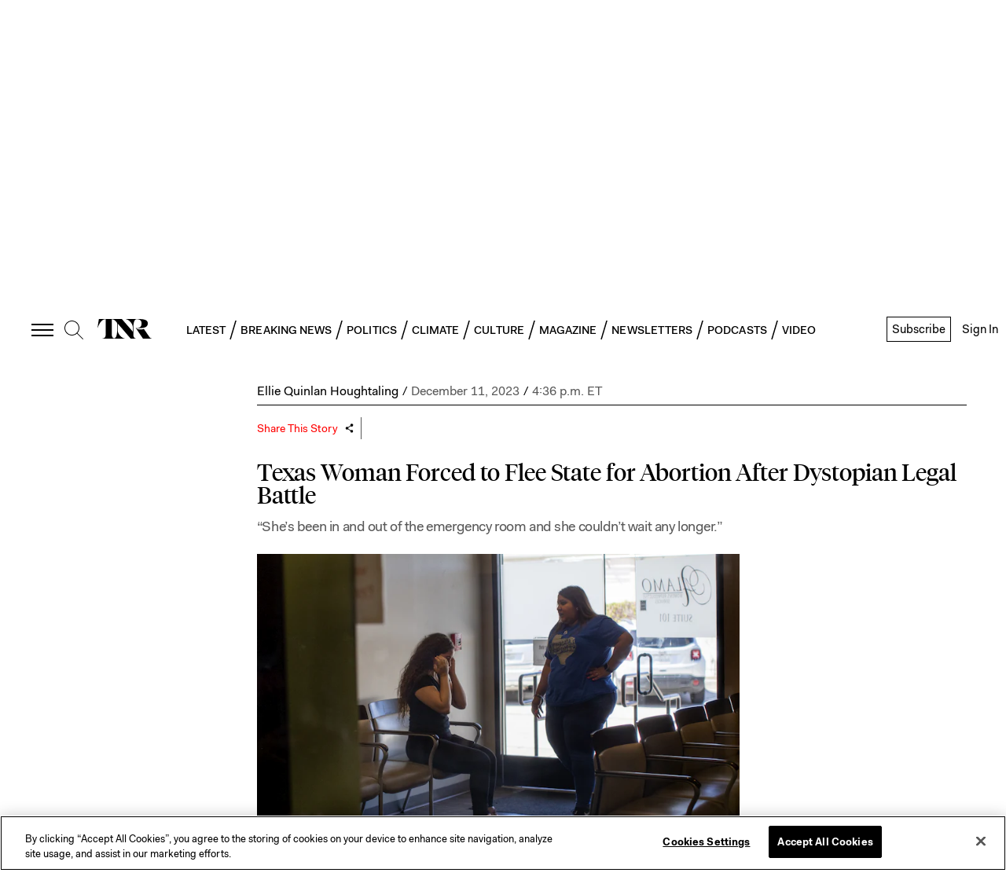

--- FILE ---
content_type: text/html;charset=UTF-8
request_url: https://instaread.co/player?article=texas-woman-forced-to-flee-state-for-abortion-after-dystopian-legal-battle&publication=newrepublic&pay_wall=false&article_url=https%3A%2F%2Fnewrepublic.com%2Fpost%2F177467%2Ftexas-woman-kate-cox-forced-flee-state-get-abortion&version=1768733400000
body_size: 12393
content:
<!DOCTYPE html>
            <html lang="en">
            <head>
                <link rel="icon" type="image/x-icon" href="/favicon.ico">
                <link rel="shortcut icon" type="image/x-icon" href="/favicon.ico">
                <title>In Article Audio Player</title>
                <meta name="viewport"
                    content="width=device-width, minimum-scale=1, initial-scale=1, shrink-to-fit=no user-scalable=no">
                <meta name="description" content="In Article Audio Player" />
                <meta name="apple-itunes-app" content="app-id=1046172976">  
                             
                <link rel=preconnect href="https://player-metrics.instaread.co" crossorigin>
                <link rel="stylesheet" type="text/css"
                    href="/css/instaread_widget_playlist.css">
                <!-- <link rel="stylesheet" type="text/css" href="/css/instaread_fonts.css"> -->
                <!-- <link rel="preload" as="font" href="https://assets.newrepublic.com/fonts/Fakt-Normal.woff2" type="woff2" crossorigin> -->
                <script type="text/javascript" src="js/player.1.0.0.js">
                </script>
                <style type="text/css">
                    :root {
                        --primary-color: #ff0000;
                        --background-gradient-start: #ff0000;
                        --background-gradient-stop: #ff0000;                    
                        --speed-time-color: #000;              
                        --speed-time-current-color: #000;                   
                        --widget-ad-gradient-start-color: #ff0000;
                        --widget-ad-gradient-end-color: #ff0000;
                        --sponsor-text-color: #081b33;
                        --sponsor-text-size: 14px;
                        --sponsor-text-logo: 0px;
                        --secondary-color: rgba(255, 255, 255,0.3);
                        --font-family: Fakt;                     
                   }
                    @font-face {
                        font-display: swap;
                        font-family: 'Fakt';
                        font-style: normal;
                        font-weight: 400;
                        src: url('https://assets.newrepublic.com/fonts/Fakt-Normal.woff2') format('woff2');
                    }

                    .pointer {
                        cursor: pointer;
                    }

                    .provider-primary {
                        color: var(--primary-color);
                    }

                    .provider-primary-background,
                    .provider-primary-background-spinner:after {
                        background-image: linear-gradient(141deg, var(--background-gradient-start) 12%, var(--background-gradient-stop) 87%);
                    }

                    .provider-primary-background {
                        background: var(--primary-color) !important;
                    }

                    .provider-primary-border,
                    .button-container:hover .spinner,
                    .button-container:hover .spinner:before,
                    .button-container-selected .provider-primary-selected,
                    .button-container-selected .provider-primary-border-small,
                    .provider-primary-seekbar::-webkit-slider-thumb,
                    .provider-primary-seekbar::-moz-range-thumb,
                    .provider-primary-seekbar::-moz-range-progress,
                    .button-container:hover .circular-button,
                    .button-container:hover .spinner:after,
                    .button-container:hover .speed-text-hover,
                    .widget-ad-container,
                    .provider-primary-seekbar::-moz-range-progress,
                    input[type="range"]::-webkit-slider-thumb,
                    input[type="range"]::-moz-range-thumb,
                    .provider-primary-seekbar::-webkit-slider-thumb:hover,
                    .provider-primary-seekbar::-moz-range-thumb:hover,
                    .provider-primary-seekbar::-moz-range-thumb,
                    .provider-secondary-background {
                        background-color: var(--primary-color);
                    }

                    .button-container:hover .circular-button {
                        background-color: var(--primary-color);
                        opacity: 0.8;
                    }

                    .provider-primary-border {
                        border: solid 4px var(--primary-color);
                    }

                    .sponsor-text {
                        color: var(--sponsor-text-color);
                        font-size: var(--sponsor-text-size) !important;
                    }

                    .sponsor-instaread-logo {
                        height: var(--sponsor-text-logo) !important;
                    }

                    .speed-text-hover {
                        color: var(--speed-time-color);
                    }

                    .speed-current-time,
                    .audio-primary-text,
                    .current {
                        color: var(--speed-time-current-color);
                    }

                    .widget-ad-container {
                        /* background-image: linear-gradient(to bottom, var(--widget-ad-gradient-start-color) 0%, var(--widget-ad-gradient-end-color) 100%) !important; */
                        cursor: pointer;
                        height:42px;
                        background-image: url('./images/default_ad.png'); /* Set the path to your image */
                        background-size: cover; /* Adjust the background size */
                        width: 265px;
                        background-repeat: no-repeat;
                        -webkit-background-repeat: no-repeat;
                        -moz-background-repeat: no-repeat;
                        -o-background-repeat: no-repeat;
                        background-position: contain;
                        box-shadow:none !important;
                        -webkit-background-size: contain;
                        -moz-background-size: contain;
                        -o-background-size: contain;
                    }
                    .widget-ad-inner-container_default{
                        background-image: url('./images/default_ad.png') !important;
                        background-size: cover !important;
                        background-position: center !important;
                    }

                    .underline {
                        -webkit-text-decoration-line: underline;
                        text-decoration-line: underline;
                    }

                    .text-black {
                        color: #000;
                    }

                    .font-bold {
                        font-weight: 700;
                    }

                    .toast {
                        position: fixed;
                        bottom: 10px;
                        left: 50%;
                        transform: translateX(-50%);
                        background-color: var(--primary-color);
                        color: #fff;
                        padding: 6px 20px;
                        border-radius: 5px;
                        opacity: 0;
                        transition: opacity 0.3s;
                        z-index: 9999;
                    }

                    .toast.show {
                        opacity: 1;
                    }

                    .toast-content {
                        font-size: 14px;
                    }

                    .pby-container {
                        z-index: 9999;
                        cursor: pointer;
                    }

                    /** Thumb Styles **/
                    /** Chrome, Safari, Opera, and Edge Chromium **/
                    input[type="range"]::-webkit-slider-thumb {
                        -webkit-appearance: none;
                        /* Override default look */
                        appearance: none;
                        background-color: var(--primary-color);
                        border: none;
                        border-radius: 100%;
                        height: 12px;
                        width: 12px;
                    }

                    /** Thumb Styles **/
                    /** Firefox **/
                    input[type="range"]::-moz-range-thumb {
                        border: none;
                        border-radius: 100%;
                        background-color: var(--primary-color);
                        height: 12px;
                        width: 12px;
                    }
                    .provider-primary-seekbar::-webkit-slider-thumb:hover {
                        -webkit-appearance: none;
                        /* Override default look */
                        background-color: var(--primary-color);
                        appearance: none;
                        border: none;
                        border-radius: 100%;
                        height: 12px;
                        width: 12px;
                    }

                    .provider-primary-seekbar::-moz-range-thumb:hover {
                        -webkit-appearance: none;
                        /* Override default look */
                        appearance: none;
                        border: none;
                        border-radius: 100%;
                        background-color: var(--primary-color);
                        height: 12px;
                        width: 12px;
                    }

                    .provider-primary-border {
                        border: solid 4px var(--primary-color);
                    }

                    .instaread-widget-mobile .provider-secondary-background {
                        background-color: #ffffff;
                    }

                    .widget-ads-container {
                        padding: 1px
                    }
                    .instaread-widget-mobile .widget-ads-container{
                        /* width: 320px; */
                        min-width: 320px;
                        height: 50px;
                        display: flex;
                        justify-content: center;
                        align-items: center;
                        position: relative;
                    }

                    .instaread-widget-mobile {
                        width: 99%;
                        min-width: 322.4px;
                        height: 130.4px;
                        border: solid 1px rgb(227 227 227 / 85%);
                    }

                    .instaread-widget-desktop {
                        border: solid 1px rgb(227 227 227 / 85%);
                    }
                    .adp-interscroller-container{
                        position: absolute;
                    }


                    #audio_speed {
                        padding: 1.5px 3px;
                        display: flex;
                        align-items: center;
                        justify-content: center;
                        border: 1px solid var(--primary-color);
                        border-radius: 2px;
                        color: var(--primary-color);
                        font-weight: 500;
                        font-size: 12px;
                        border-radius: 0;
                        /* line-height: 0; */
                        letter-spacing: -1;
                        -webkit-appearance: none;
                        -moz-appearance: none;
                        appearance: none;
                        text-align: center;
                        text-align-last: center;
                        -webkit-text-align: center;
                        -moz-text-align: center;
                        background-color: #ffffff;
                        -webkit-background-color: #ffffff;
                        -moz-background-color: #ffffff;
                    }

                    /* Show the snackbar when clicking on a button (class added with JavaScript) */
                    .show {
                        visibility: visible !important;
                    }

                    /* new desktop styles*/
                    .instaread-widget-desktop .icon-backward_15 #back_15 {
                        width: 25px;
                        height: 25px;
                    }

                    #audio_speed {
                    
                       
                        font-family: var(--font-family) !important;
                        -webkit-appearance: none;
                        -moz-appearance: none;
                        appearance: none;
                        text-align: center;
                        text-align-last: center;
                        -webkit-text-align: center;
                        -moz-text-align: center;
                        background-color: #ffffff;
                        -webkit-background-color: #ffffff;
                        -moz-background-color: #ffffff;

                    }

                    .instaread-widget-mobile .pby-container .pb-instaread-logo {
                        width: 48px;
                        opacity: 0.2;
                    }

                    .instaread-widget-mobile .audio_control_container {
                        left: 72px;
                    }

                    .instaread-widget-mobile .flexible-seekbar {
                        padding: 0.0319rem 0;
                    }

                    .instaread-widget-mobile .audio-control-1 {
                        width: 96%;
                    }
                    .audio-primary-text{
                        font-family: var(--font-family) !important;
                    }
                    #textTime{
                        font-family: var(--font-family);
                    }
                    .circular-button{
                        box-shadow: none;
                        /* border: 3px solid var(--button-border-color); */
                    }
                    .instaread-widget-mobile .pby-container{
                        right: 4%;
                    }
                    .instaread-widget-mobile .icon-backward_15{
                        padding-top: 5px;
                    }
                    .instaread-widget-mobile .icon-farward_15{
                        padding-top: 5px;
                    }
                    .instaread-widget-mobile .speed-current-time{
                        margin-right:4.1%
                    }
                    .instaread-widget-mobile .icon-backward_15 #back_15{
                        width: 20px;
                        height: 18px;

                    }
                    .instaread-widget-mobile .icon-farward_15 #far_15{
                        width: 20px;
                        height: 18px;
                    }
                .instaread-widget-mobile .icon-pause {
                  background: url("../images/icon-pause.png") no-repeat;
                  background-position: center ;
                }
                .instaread-widget-mobile .icon-replay {
                  background: url("../images/icon-replay.png") no-repeat;
                  background-position: center;
                }
                .instaread-widget-mobile .play-icon-inner-container{
                  margin-top: 0px;
                  margin-left: 0px;
                  height: 50px;
                  display: block;
                }
                .circle-block{
                  align-items: center;
                  display: flex;
                  justify-content: center;
                  position: relative;
                }
                .spinner:after{
                  width: 50%;
                  height: 50%;
                  border-radius: 50%;
                  content: "";
                  margin: auto;
                  position: absolute;
                  top: 0;
                  left: 0;
                  bottom: 0;
                  right: 0;
                }
                .spinner:before{
                  width: 50%;
                  height: 50%;
                  background: #ffffff;
                  border-radius: 100% 0 0;
                  position: absolute;
                  top: 0;
                  left: 0;
                  content: "";
                }
                .spinner{
                  margin: 0.72rem 0.24rem;
                  width: 50px;
                  height: 50px;
                  border-radius: 50%;
                  background: #ffffff;
                  background: -moz-linear-gradient(left, #ffffff, rgba(226, 245, 255, 0));
                  background: -webkit-linear-gradient(left, #ffffff, rgba(226, 245, 255, 0));
                  background: -o-linear-gradient(left, #ffffff, rgba(226, 245, 255, 0));
                  background: -ms-linear-gradient(left, #ffffff, rgba(226, 245, 255, 0));
                  background: linear-gradient(to right, #ffffff 16%, rgba(226, 245, 255, 0) 58%);
                  -webkit-animation: load3 1.4s infinite linear;
                  animation: load3 1.4s infinite linear;
                }
                @-webkit-keyframes load3 {
                  0% {
                    -webkit-transform: rotate(0deg);
                    transform: rotate(0deg);
                  }
                  100% {
                    -webkit-transform: rotate(360deg);
                    transform: rotate(360deg);
                  }
                }
                @keyframes load3 {
                  0% {
                    -webkit-transform: rotate(0deg);
                    transform: rotate(0deg);
                  }
                  100% {
                    -webkit-transform: rotate(360deg);
                    transform: rotate(360deg);
                  }
                }
                .instaread-widget-desktop #widget-audio-container::after {
                    content: "";
                    background-color: rgb(227 227 227 / 85%);
                    position: absolute;
                    width: 1px;
                    height: 33px;
                    top: 8px;
                    left: 100%;
                    display: block;

                }

                    @media all and (min-width:600px) {

                        .instaread-widget-desktop {
                            /* background-color: var(--secondary-color); */
                            width: 608.4px;
                            height: 78.4px;
                            display: flex;
                            flex-direction: row;
                        }

                        .instaread-widget-desktop .audio_control_container {
                            left: 62px;
                            bottom: -8px;
                        }
                        .instaread-widget-desktop .icon-backward_15{
                            padding-top: 5px;
                        }
                        .instaread-widget-desktop .icon-farward_15{
                            padding-top: 5px;
                        }
                        .instaread-widget-desktop .flexible-seekbar {
                            padding: 0.0319rem 0;
                        }

                        .instaread-widget-desktop #widget-audio-container {
                            width: 250px;
                            min-width: 250px;
                            height: 50px !important;
                            min-height: 50px;
                            padding: 0px 10px;
                            margin: 15px 0px;
                            border-bottom: 0;
                        }

                        .instaread-widget-desktop .widget-ads-container {
                            /* padding: 15px 10px;
                            width: 370.3px; */
                            width: 320px;
                            min-width: 320px;
                            min-height: 78.4px;
                            height: 78.4px;
                            display: flex;
                            justify-content: center;
                            align-items: center;
                            padding:0px 10px;
                            position: relative;
                        }

                        .instaread-widget-desktop .left-container {
                            margin-left: 0.3rem;
                        }

                        .instaread-widget-desktop .pby-container {
                            height: 15px;
                            top: 44px;
                        }

                        .default-instaread-ad-container {
                            height: 50px !important;
                        }

                        .instaread-widget-desktop .circular-button {
                            height: 50px;
                            width: 50px;
                        }

                        .instaread-widget-desktop .pby-container .pb-instaread-logo {
                            opacity: 0.2;
                            height: 14px;
                            width: 48px;
                        }

                        .instaread-widget-desktop .instaread-logo {
                            width: 48px;
                        }

                        .instaread-widget-desktop .audio-control-1 {
                            width: 101.03%;
                        }

                        .instaread-widget-desktop .pby-container {
                            right: 3.5%;
                        }

                        .instaread-widget-desktop .speed-current-time {
                            margin-right: 0.1rem;
                            padding-top: 4px;
                        }


                        .instaread-widget-desktop .icon-backward_15 #back_15 {
                            width: 20px;
                            height: 18px;
                        }

                        .instaread-widget-desktop .icon-farward_15 #far_15 {
                            width: 20px;
                            height: 18px;
                        }

                        #audio_speed {
                            font-size: 11px;
                            cursor: pointer;
                           
                         
                        }

                        .instaread-widget-desktop .play-icon-inner-container {
                            margin-top: 0px;
                            margin-left: 0px;
                            height: 50px;
                            display: block;
                        }

                        .instaread-widget-desktop .audio-primary-text {
                            font-size: 20px;
                        }

                        .instaread-widget-desktop .audio-display {
                            margin-top: 19px;
                        }

                        .instaread-widget-desktop .audio-contorls_c {
                            margin-left: 20px;
                        }

                    }
                    .icon-playmbg {
                        background: url("../images/icon-playmbg.png") no-repeat;
                        background-repeat: no-repeat;
                        background-position: 57% 51%;
                    }
                    .instaread-widget-mobile .provider-secondary-background {
                        border-bottom: solid 1px rgb(227 227 227 / 85%);
                    }
                    /* Rest of your styles... */
                </style>
            </head>

            <body>
                <div class="instaread-widget" id="instaread-widget" tabindex="1">
                    <div class="provider-secondary-background widget-audio-container" id="widget-audio-container">
                        <div class="widget-audio-inner-container">
                            <audio id="audioElement" title="Texas Woman Forced to Flee State for Abortion After Dystopian Legal Battle"
                                onloadedmetadata="mDur()" oncanplaythrough="hideSpinner()"></audio>
                            <div id="buttonPlayPause" title="Play/Pause"
                                class="button-container pointer left-container clear-margin-top" onclick="play();"
                                ontouchstart="doNothing();" type="range" value="0" min="0" max="0">
                                <div id="playCircleBlock" class="circle-block" tabindex="2">
                                    <div id="playCircleBlockButton"
                                        class="circular-button pointer provider-primary-background provider-primary-border-small" style="position:relative;border-radius: 32px;">
                                        <div class="play-icon-container">
                                            <div id="playIcon" class="play-icon-inner-container icon-playmbg"></div>
                                        </div>
                                    </div>
                                </div>
                            </div>
                            <div id="containerAudioPlayer" class="audioplayer-middle-container-1 clear-margin-top">
                                <div id="audioPrimaryText" class="audio-primary-text clear-margin-top">Listen to this
                                    Article
                                </div>
                                <div id="audioController" class="audio-control-1" style="display: none;">
                                    <div class="audio-display" tabindex="3" id="audioPlaybar">
                                        <input id="audioTrackProgress" title="Scrub" aria-label="progressbar"
                                            class="flexible-seekbar provider-primary-seekbar" type="range">
                                    </div>
                                </div>
                                <div id="containerSpeed" class="clear-margin-top" style="display: none;">
                                    <div style="display:flex; justify-content: flex-end;align-items:center;">
                                        <p id="textTime" class="speed-current-time" style="display:none;">
                                            <span id="current" class="current">--:--</span> / <span
                                                id="total">--:--</span>
                                        </p>
                                    </div>
                                    <div class="audio_control_container">
                                        <div class="audio-contorls_c">
                                            <div id="backward15" title="Rewind 15s" tabindex="4"
                                                class="icon-backward_15 icon-audio-controls">
                                                <?xml version="1.0" encoding="UTF-8"?>
                                                    <svg id="back_15" xmlns="http://www.w3.org/2000/svg" version="1.1" viewBox="0 0 17 17">
                                                    <!-- Generator: Adobe Illustrator 29.0.1, SVG Export Plug-In . SVG Version: 2.1.0 Build 192)  -->
                                                    <defs>
                                                        <style>
                                                        .st0 {
                                                            fill: none;
                                                            stroke: red;
                                                            stroke-linecap: round;
                                                            stroke-linejoin: round;
                                                            stroke-width: .9px;
                                                        }

                                                        .st1 {
                                                            fill: red;
                                                        }
                                                        </style>
                                                    </defs>
                                                    <path class="st0" d="M4.9000001,6.5999999H1.1v-3.8"/>
                                                    <path class="st0" d="M4.5,13.6000004c2.8000002,2.7000008,7.3000002,2.5,9.8999996-.3000002,2.7000008-2.8000002,2.5-7.3000002-.3000002-9.8999996-2.8000002-2.5999999-7.0999999-2.5-9.8000002.0999999l-3.1999991,3.0999994"/>
                                                    <g>
                                                        <path class="st1" d="M6.242712,7.1167474l1.7597656-1.215332h.5429688v4.8930659h1.3115234v.6083984h-3.421875v-.6083984h1.4072266v-4.0214844l-1.2792969.8876953s-.3203125-.5439453-.3203125-.5439448Z"/>
                                                        <path class="st1" d="M10.914587,9.931201c.0644531.4794922.4160156.9599609,1.1835938.9599609.6074219,0,1.1835938-.4082031,1.1835938-1.1835938,0-.7597656-.5117188-1.2158203-1.1835938-1.2158203-.4394531,0-.7431641.1923828-1.0556641.5439453l-.6396484-.0322266.1601562-3.1020508h3.1025391v.6396484h-2.4628906l-.0957031,1.7270508h.03125c.2246094-.2236328.5761719-.3837891,1.0556641-.3837891.9912109,0,1.7910156.6557617,1.7910156,1.7587891,0,1.2480469-.9277344,1.8554688-1.8867188,1.8554688-1.1269531,0-1.7988281-.6152344-1.8867188-1.5673828h.703125Z"/>
                                                    </g>
                                                    </svg>
                                               
                                            </div>
                                            <select id="audio_speed" title="Speed 1x" tabindex="5"
                                                onchange="onChangeSpeed();doNothing();">
                                                <option selected value="1"> 1x </option>
                                                <option value="1.5"> 1.5x </option>
                                                <option value="2"> 2x </option>
                                                <option value="0.5"> 0.5x </option>
                                            </select>   
                                            <div id="farward15" title="Forward 15s" tabindex="6"
                                                class="icon-farward_15 icon-audio-controls">
                                                <?xml version="1.0" encoding="UTF-8"?>
                                                <svg id="far_15" xmlns="http://www.w3.org/2000/svg" version="1.1" viewBox="0 0 17 17">
                                                <!-- Generator: Adobe Illustrator 29.0.1, SVG Export Plug-In . SVG Version: 2.1.0 Build 192)  -->
                                                <defs>
                                                    <style>
                                                    .st0 {
                                                        fill: none;
                                                        stroke: red;
                                                        stroke-linecap: round;
                                                        stroke-linejoin: round;
                                                        stroke-width: .8508501px;
                                                    }

                                                    .st1 {
                                                        fill: red;
                                                    }
                                                    </style>
                                                </defs>
                                                <path class="st0" d="M12.1125002,6.5875001h3.8249998v-3.825"/>
                                                <path class="st0" d="M12.4626999,13.6000004c-2.816906,2.6578884-7.2551041,2.5289783-9.9129925-.2879267C-.1081806,10.4951677.0207288,6.0569696,2.8376348,3.399081c2.7592986-2.603533,7.0887969-2.5406065,9.7712653.1420195l3.3285999,3.0464001"/>
                                                <g>
                                                    <path class="st1" d="M2.7891186,7.1167483l1.7597659-1.215332h.5429688v4.8930669h1.3115234v.6083984h-3.421875v-.6083984h1.4072266v-4.0214844l-1.2792969.8876953s-.3203125-.5439453-.3203127-.5439458Z"/>
                                                    <path class="st1" d="M7.4609939,9.931201c.0644531.4794922.4160156.9599609,1.1835938.9599609.6074219,0,1.1835937-.4082031,1.1835937-1.1835938,0-.7597656-.5117188-1.2158203-1.1835937-1.2158203-.4394531,0-.7431641.1923828-1.0556641.5439453l-.6396484-.0322266.1601562-3.1020508h3.1025391v.6396484h-2.4628906l-.0957031,1.7270508h.03125c.2246094-.2236328.5761719-.3837891,1.0556641-.3837891.9912109,0,1.7910156.6557617,1.7910156,1.7587891,0,1.2480469-.9277344,1.8554688-1.8867188,1.8554688-1.1269531,0-1.7988281-.6152344-1.8867188-1.5673828h.703125Z"/>
                                                </g>
                                                </svg>
                                              
                                            </div>
                                        </div>
                                    </div>
                                </div>
                            </div>
                        </div>
                        <div class="pby-container" id="instalogo" tabindex="7">
                            <a onclick="openLinkPage();" ontouchstart="doNothing();" target="_blank"
                                title="Powered by Instaread">
                                <img class="pb-instaread-logo" src="https://instaread.co/images/instaread_logo_grey.svg"
                                    alt="Instaread Logo" />
                            </a>
                        </div>
                    </div>
                    <div class="widget-ads-container" id="widget-ads-container" >
                        <div class="widget-ad-container pointer"  onclick="openHomePage('https://instaread.co');" ontouchstart="doNothing();" title="Audio Sponsor" tabindex="8" id="widget-ad-container">
                            <div class="widget-ad-inner-container" id="widget-ad-inner-container">
                                <div class="default-instaread-ad-container" id="default-instaread-ad-container"
                                    onclick="openHomePage('https://instaread.co');">
                                    <a class="provider-primary" ontouchstart="doNothing();">
                                        <img class="instaread-logo"
                                            src="https://instaread.co/images/instaread_logo_white.svg"
                                            alt="Instaread Logo">
                                    </a>
                                </div>
                            </div>
                        </div>
                    </div>
                </div>
                <script type="text/javascript">
  var LogEvent = function (options) {
    // Add timestamp for better analytics
    options.timestamp = options.timestamp || Date.now();
    fetch("https://player-api.instaread.co/api/metrics/collect", {
      method: "POST",
      headers: {
        "Content-Type": "application/json;charset=UTF-8",
      },
      body: JSON.stringify(options),
    });
  };
  var ProecssAudio = function (url) {
    if (!url) return;
    fetch("https://player-api.instaread.co/api/process/article", {
      method: "POST",
      headers: {
        "Content-Type": "application/json;charset=UTF-8",
      },
      body: JSON.stringify({ url: url }),
    });
  };

  async function processAudioV2(payload) {
    const apiEndpoint = "https://player-api.instaread.co/api/player/process";

    try {
      const response = await fetch(apiEndpoint, {
        method: "POST",
        headers: { "Content-Type": "application/json;charset=UTF-8" },
        body: JSON.stringify(payload),
      });
      if (!response.ok) {
        console.warn(
          `[Instaread Player] Backend request failed with status: `
        );
        return false;
      }

      const data = await response.json();
      return true;
    } catch (error) {
      console.warn(
        "[Instaread Player] Failed to send payload to backend:",
        error
      );
      return false;
    }
  }
</script>

<script type="text/javascript">
  (function (c, l, a, r, i, t, y) {
    c[a] =
      c[a] ||
      function () {
        (c[a].q = c[a].q || []).push(arguments);
      };
    t = l.createElement(r);
    t.async = 1;
    t.src = "https://www.clarity.ms/tag/" + i;
    y = l.getElementsByTagName(r)[0];
    y.parentNode.insertBefore(t, y);
  })(window, document, "clarity", "script", "ruzcbyv17b");
</script>
<script type="text/javascript" src="js/storage.js">
                </script>

                <script>
                    const providerData = JSON.parse('{"placement_id" : "", "is_sponsor_logo":false, "adsprovider": "AdPushUp", "ad_provider_URL" : "https://cdn.adpushup.com/44224/adpushup.js",  "ad_widget_container_id_32050" : "e28ecc04-17fd-4ecc-a31d-5d1a07284c34",  "ad_widget_container_id_72890" : "e28ecc04-17fd-4ecc-a31d-5d1a07284c34", "ad_widget_container_class" : "_ap_apex_ad", "ad_provider_id_32050" : "e28ecc04-17fd-4ecc-a31d-5d1a07284c34","ad_provider_id_72890" : "e28ecc04-17fd-4ecc-a31d-5d1a07284c34", "ads_enabled":  "true", "is_desktop_layout_enabled": "true", "provider_domain":  "https://newrepublic.com/", "speaker_icon_color": "#0e2038", "speaker_icon_color_offset": "#0e2038", "widget_layout_class_desktop": "instaread-widget-desktop", "widget_layout_class_mobile": "instaread-widget-mobile", "mobile_player_height":"80", "mobile_default_ad_height":"0", "desktop_player_height":"80", "desktop_default_ad_height":"0"}');
                    let params = new URL(document.location).searchParams;
                    var isShare = false;
                    var isSpeed = false;
                    var firstPlay = true;
                    var canPlay = false;
             
                    const blogInfo = {
                        id: "1402787",
                        articletitle: "Texas Woman Forced to Flee State for Abortion After Dystopian Legal Battle",
                        url: "https://traffic.megaphone.fm/ADL8960703888.mp3",
                        duration: "165",
                        providername: "newrepublic",
                        publishedat: "2025-11-19",
                        articleurl: "https://newrepublic.com/post/177467/texas-woman-kate-cox-forced-flee-state-get-abortion",
                        articleimgurl: "https://images.newrepublic.com/bcef3d222f408d2fb8d758ee05609b9d785ae2ef.jpeg?w=1200&h=630&crop=faces&fit=crop&fm=jpg",
                    }
         
                    var globalPublicationName = "newrepublic"
                    var globalPublication = !!params?.get("publication") ? params?.get("publication") : globalPublicationName;
                    var globalArticleTitle = params?.get("article");
                    const defaultAudioText = 'Listen to this Article';
                    const comingSoonText = 'Listen to this Article';
                    const loadingText = 'Loading Article';
                    const replayText = 'Replay Article';
                    const selectElement = document.getElementById('audio_speed');

                    // Function to update the title attribute
                    function updateTitle() {
                        // Get the selected option
                        const selectedOption = selectElement.options[selectElement.selectedIndex];
                        var selectedValue = selectedOption.text;

                        // Update the title attribute with the selected value
                        selectElement.setAttribute('title', 'Speed ' + selectedValue);
                    }

                    // Add an event listener to the select element
                    selectElement.addEventListener('change', function () {
                        updateTitle();
                    });

                    // Initial title update
                    setTimeout(function () {
                        updateTitle();
                    }, 0)
                    const audio_player = document.querySelector('audio')
                    const playButtonFocus = document.getElementById('playCircleBlock');
                    const backwardFocus = document.getElementById('backward15');
                    const forwardFocus = document.getElementById('farward15');
                    const instalogoFocus =document.getElementById('instalogo');
                    const   defaultadFocus = document.getElementById('widget-ad-container');
                    const audioControlFocus =document.getElementById('audioPlaybar');
                    const audioTrackProgressFocus =document.getElementById('audioTrackProgress');     
                    let isPlaying = false;
                    
              // Add an event listener for the ended event
              audio_player.addEventListener('ended', function() {
                // Set the isPlaying variable to false
                isPlaying = false;
                event.preventDefault();
                // playButtonFocus.focus();
              });
            // Function to interact with the <a> tag inside the iframe
            function interactWithIframeContent() {
                var iframe = document.querySelector('#widget-ad-container > div > div > iframe');
                var divdefaultad =document.querySelector('#widget-ad-container');
                if (iframe){
                    var iframeContentWindow = iframe.contentWindow;
                    var aTagInsideIframe = iframeContentWindow.document.getElementsByTagName('a')[0];
                    if (aTagInsideIframe) {
                      var hrefValue = aTagInsideIframe.href;
                      redirectingAd(hrefValue);
                    }
                }else{
                    divdefaultad.click();
                }
            }
              
              
              document.addEventListener('keydown', function(event) {
                          // Get the key code of the pressed key
                          const keyCode = event.keyCode;
                         
                          // Play the audio player if the spacebar is pressed
                          if (document.activeElement === playButtonFocus && (keyCode === 32 || keyCode === 13)) {
                            if (isPlaying) {
                              pause();
                            } else {
                              play();
                            }
                            isPlaying = !isPlaying;
                          }
                          else if (document.activeElement === audioControlFocus && keyCode === 37) {
                            backward(1)
                          }
                          else if (document.activeElement === audioControlFocus && keyCode === 39) {
                            farward(1)
                          }
                          else if (document.activeElement === backwardFocus && keyCode === 13) {
                            backward(15)
                          }
                          else if (document.activeElement === forwardFocus && keyCode === 13) {
                            farward(15)
                        }
                          else if(document.activeElement === instalogoFocus && keyCode === 13){
                            openLinkPage();
                          }
                          else if(document.activeElement === defaultadFocus && keyCode === 13){
                            interactWithIframeContent();
                          }
                          });
                    var mDur = function () {
                        var curTime = document.getElementById('current');
                        var maxTime = document.getElementById('total');
                        curTime.innerHTML = '0:00';
                        var currentAudio = getCurrentAudio();
                        var currentAudioDuration = Math.ceil(currentAudio.duration);
                        maxTime.innerHTML = formatTime(currentAudioDuration);
                    };
                    var hideSpinner = function () {
                        canPlay = true;
                        var playIcon = document.getElementById("playIcon");
                        playIcon.blur();
                        const classList = playIcon.classList;
                        if (!classList.contains('spinner')) {
                            return;
                        }
                        playIcon.classList.remove(...playIcon.classList);
                        playIcon.classList.add('play-icon-inner-container');
                        playIcon.classList.add('icon-playmbg');
                    }
                    function updateTrackColor() {
                        var trackProgress = document.getElementById("audioTrackProgress");
                        var val = (trackProgress.value - trackProgress.min) / (trackProgress.max - trackProgress.min);
                        trackProgress.style.backgroundImage = '-webkit-gradient(linear, left top, right top, color-stop(' + val + ',#ff0000), color-stop(' + val + ', rgba(170, 170, 170, 0.35)))';
                    };

                    function share() {
                        hideMenuButtons();
                        hideAudioPlayer();
                        var shareIcons = document.getElementById("containerShare");
                        shareIcons.style.display = "flex";
                        isShare = true;
                    }

                    // get element farward15 id and add click linstner
                    document.getElementById("farward15").addEventListener("click", function () {
                        farward(15)
                    })
                    document.getElementById("backward15").addEventListener("click", function () {
                        backward(15)
                    })
                    function setAudioSrc(url) {
                        var currentAudio = getCurrentAudio();
                        if (!currentAudio.src) {
                            currentAudio.src = url;
                        }
                    }

                    function farward(seconds) {
                        setAudioSrc("https://traffic.megaphone.fm/ADL8960703888.mp3"); // Set src if needed
                        currentAudio.currentTime += seconds;
                    }

                    function backward(seconds) {
                        setAudioSrc("https://traffic.megaphone.fm/ADL8960703888.mp3"); // Set src if needed
                        currentAudio.currentTime -= seconds;
                    }
                    function openLinkPage() {
                        window.open("https://instaread.co/player", "_blank");
                    }
                    function speed() {
                        hideMenuButtons();
                        hideAudioPlayer();
                        var shareIcons = document.getElementById("containerSpeed");
                        shareIcons.style.display = "flex";
                        isSpeed = true;
                    }
                    function closeMenu() {
                        showMenuButtons();
                        showAudioPlayer();
                        if (isShare) {
                            var shareIcons = document.getElementById("containerShare");
                            shareIcons.style.display = "none";
                            isShare = false;
                        }
                        if (isSpeed) {
                            var speedIcons = document.getElementById("containerSpeed");
                            speedIcons.style.display = "none";
                            isSpeed = false;
                        }
                    }
                    function hideMenuButtons() {
                        var shareButton = document.getElementById("share");
                        shareButton.style.display = "none";
                        var speedButton = document.getElementById("speed");
                        speedButton.style.display = "none";
                        var closeButton = document.getElementById("close");
                        closeButton.style.display = "flex";
                    }
                    function showMenuButtons() {
                        var shareButton = document.getElementById("share");
                        shareButton.style.display = "flex";
                        var speedButton = document.getElementById("speed");
                        speedButton.style.display = "flex";
                        var closeButton = document.getElementById("close");
                        closeButton.style.display = "none";
                    }
                    function hideAudioPlayer() {
                        var playButton = document.getElementById("buttonPlayPause");
                        playButton.style.display = "none";
                        var trackBar = document.getElementById("containerAudioPlayer");
                        trackBar.style.display = "none";
                    }
                    function showAudioPlayer() {
                        var playButton = document.getElementById("buttonPlayPause");
                        playButton.style.display = "flex";
                        var trackBar = document.getElementById("containerAudioPlayer");
                        trackBar.style.display = "block";
                    }
                    function openHomePage(url) {
                        if (globalPublicationName === 'thenugget') {
                            window.open('http://zaltaumi.net/4/5963520')
                        } else
                            window.open(url);
                    }
                    document.getElementById("widget-ad-container").addEventListener("click", () => {
                        if (globalPublicationName === 'thenugget') {
                            window.open('http://zaltaumi.net/4/5963520')
                        }
                    })
                    function onChangeSpeed() {
                        changeSpeed((document.getElementById("audio_speed").value));
                    }
                    function changeSpeed(speed) {
                        currentSpeed = speed;
                        var currentAudio = getCurrentAudio();
                        currentAudio.playbackRate = speed;
                        let playerStatus = InstareadLocalDB.get('_i_pdata');
                        var globalInappPlayerInfo = {
                            ...playerStatus,
                            currentSpeed,
                            event: "speedChange",
                        }
                        InstareadLocalDB.set('_i_pdata', (globalInappPlayerInfo));

                    }
                    function formatTime(audioCurrentTime) {
                        var seconds = "0" + Math.floor(audioCurrentTime % 60);
                        var minutes = Math.floor((audioCurrentTime / 60) % 60);
                        var hours = Math.floor(audioCurrentTime / 3600);            
                        var formattedSeconds = seconds.substr(-2);
                        var formattedMinutes = ("0" + minutes).substr(-2);
                        var formattedHours = hours > 0 ? hours + ":" : "";   
                        var duration = formattedHours + formattedMinutes + ":" + formattedSeconds;
                        return duration;
                    }
                    var updatePlaybackControlsListener = function (event) {
                        var currentAudio = getCurrentAudio();
                        var currentAudioDuration = Math.ceil(currentAudio.duration);
                        var currentAudioCurrentTime = Math.ceil(currentAudio.currentTime);
                        var audioProgress = document.getElementById("audioTrackProgress");
                        audioProgress.min = 0;
                        audioProgress.max = currentAudioDuration;
                        audioProgress.value = currentAudioCurrentTime;

                        var audioElapsedSpan = document.getElementById('current');
                        audioElapsedSpan.innerHTML = formatTime(currentAudioCurrentTime);

                        updateTrackColor();
                        update()
                    };
                    var endedEventListener = function (event) {
                        pause();
                        var currentAudio = getCurrentAudio();
                        var listenedPercentage = (currentAudio.currentTime / currentAudio.duration).toFixed(2) * 100;
                        LogEvent({
                            "type": "event",
                            "payload": {
                                "publication": globalPublicationName,
                                "event_name": "TIME_SPENT",
                                "event_data": {
                                    "title": globalArticleTitle,
                                    "current_time": !!Number(currentAudio?.currentTime) ? Number(currentAudio?.currentTime) : 0,
                                    "total_time": !!Number(currentAudio?.duration) ? Number(currentAudio?.duration) : 0
                                }
                            }
                        })
                        currentAudio.currentTime = 0;
                        var audioProgress = document.getElementById("audioTrackProgress");
                        audioProgress.value = 0;
                        var audioSeekBar = document.getElementById("audioController");
                        audioSeekBar.style.display = "none";
                        var displayTime = document.getElementById("textTime");
                        displayTime.style.display = "none";
                        var playIcon = document.getElementById("playIcon");
                        playIcon.blur();
                        playIcon.classList.remove(...playIcon.classList);
                        playIcon.classList.add('play-icon-inner-container');
                        playIcon.classList.add('icon-replay');
                        var divplay = document.getElementById('buttonPlayPause');
                        divplay.setAttribute('title','Replay');
                        const primaryText = document.getElementById("audioPrimaryText");
                        primaryText.innerHTML = replayText;
                        primaryText.style.display = "block";
                        const speedContainer = document.getElementById("containerSpeed");
                        speedContainer.style.display = "none";

                    };
                    var audioSliderChangedEventListener = function (event) {
                        // var currentAudio = getCurrentAudio();
                        setAudioSrc("https://traffic.megaphone.fm/ADL8960703888.mp3"); // Set src if needed
                        var audioProgress = document.getElementById("audioTrackProgress");
                        currentAudio.currentTime = audioProgress.value;
                    };
                    function getCurrentAudio() {
                        var audioElement = document.getElementById("audioElement");
                        return audioElement;
                    }

                    function checkPlay() {
                        if (!canPlay) {
                            const audioElement = getCurrentAudio() // added here 
                            audioElement.src = "https://traffic.megaphone.fm/ADL8960703888.mp3"
                            var playIcon = document.getElementById("playIcon");
                            playIcon.blur();
                            playIcon.classList.remove(...playIcon.classList);
                            playIcon.classList.add('play-icon-inner-container');
                            playIcon.classList.add('spinner');
                            playIcon.classList.add('provider-primary-background-spinner');
                            const primaryText = document.getElementById("audioPrimaryText");
                            primaryText.innerHTML = loadingText;
                            const currentaudiospeed = document.getElementById("audio_speed");
                            audioElement.playbackRate = currentaudiospeed.value ;
                            if (currentAudio.currentTime == 0)
                                primaryText.style.display = "block";
                        }
                    }

                    function play() {
                        checkPlay();
                        var currentAudio = getCurrentAudio();
                        var promise = currentAudio.play();

                        if (promise !== undefined) {
                            promise.then(_ => {
                                const primaryText = document.getElementById("audioPrimaryText");
                                primaryText.style.display = "none";
                                var audioSeekBar = document.getElementById("audioController");
                                audioSeekBar.style.display = "table";
                                var displayTime = document.getElementById("textTime");
                                displayTime.style.display = "block";
                                // Play started
                                var playIcon = document.getElementById("playIcon");
                                playIcon.blur();
                                playIcon.classList.remove(...playIcon.classList);
                                playIcon.classList.add('play-icon-inner-container');
                                playIcon.classList.add('icon-pause');
                                var playButton = document.getElementById("buttonPlayPause");
                                playButton.setAttribute('title','Play/Pause');
                                playButton.blur();
                                playButton.onclick = pause;
                                if (firstPlay) {

                                }
                                firstPlay = false;
                                const speedContainer = document.getElementById("containerSpeed");
                                speedContainer.style.display = "block";
                                LogEvent({
                                    "type": "event",
                                    "payload": {
                                        "publication": globalPublicationName,
                                        "event_name": "PLAY_CLICK",
                                        "event_data": {
                                            "title": globalArticleTitle,
                                            "current_time": 0,
                                            "total_time": !!Number(currentAudio?.duration) ? Number(currentAudio?.duration) : 0
                                        }
                                    }
                                })
                            }).catch(error => {
                                // Autoplay was prevented.
                                var playIcon = document.getElementById("playIcon");
                                playIcon.blur();
                                playIcon.classList.remove(...playIcon.classList);
                                playIcon.classList.add('play-icon-inner-container');
                                playIcon.classList.add('icon-playmbg');
                                var playButton = document.getElementById("buttonPlayPause");
                                playButton.onclick = play;
                            });
                        }
                    }

                    function isCurrentPlayingbySameProvider() {
                        const currentAudioData = InstareadLocalDB.get('_i_pdata') || {};
                        const currentAudioArticle = currentAudioData[globalPublication?.replace(/\W/g, '').toLowerCase() + "currentAudio"];
                        return currentAudioArticle
                    }
                    function loadonpause() {
                        const currentAudioArticle = isCurrentPlayingbySameProvider();
                        if (!!currentAudioArticle && currentAudioArticle?.id == blogInfo.id) {
                            var currentAudioDuration = !!currentAudioArticle?.current_duration ? currentAudioArticle?.current_duration : 0;
                            var currentAudioCurrentTime = !!currentAudioArticle?.current_time ? currentAudioArticle?.current_time : 0;
                            var audioProgress = document.getElementById("audioTrackProgress");
                            currentAudio.currentTime = !!currentAudioArticle?.current_time ? currentAudioArticle?.current_time : 0;
                            audioProgress.min = 0;
                            audioProgress.max = currentAudioDuration;
                            audioProgress.value = currentAudioCurrentTime;
                            if (currentAudio.currentTime > 0) {
                                const primaryText = document.getElementById("audioPrimaryText");
                                primaryText.style.display = "none";
                                var audioSeekBar = document.getElementById("audioController");
                                audioSeekBar.style.display = "table";
                                var displayTime = document.getElementById("textTime");
                                displayTime.style.display = "block";
                                var curTime = document.getElementById("current");
                                var maxTime = document.getElementById("total");
                                curTime.innerHTML = formatTime(currentAudioCurrentTime);
                                maxTime.innerHTML =formatTime(currentAudioDuration);
                                const speedContainer = document.getElementById("containerSpeed");
                                speedContainer.style.display = "block";
                            }
                            updateTrackColor();
                        }
                    }
                    function update() {
                        let playerStatus = InstareadLocalDB.get('_i_pdata') || {};
                        var currentAudioCurrentTime = Math.ceil(currentAudio.currentTime);
                        var globalInappPlayerInfo = {
                            ...playerStatus,
                            [globalPublication?.replace(/\W/g, '').toLowerCase() + "currentAudio"]: {
                                ...playerStatus.currentAudio,
                                current_time: currentAudioCurrentTime,
                                current_duration: Math.ceil(currentAudio.duration),
                                ...blogInfo
                            },
                            event: "playaudioupdate",
                        };
                        InstareadLocalDB.set('_i_pdata', (globalInappPlayerInfo))
                    }

                    function pause() {
                        var currentAudio = getCurrentAudio();
                        currentAudio.pause();
                        var playIcon = document.getElementById("playIcon");
                        playIcon.blur();
                        playIcon.classList.remove(...playIcon.classList);
                        playIcon.classList.add('play-icon-inner-container');
                        playIcon.classList.add('icon-playmbg');
                        var playButton = document.getElementById("buttonPlayPause");
                        playButton.blur();
                        playButton.onclick = play;
                    }
                    function doNothing() {
                        //nothing
                    }
                    var wasPlaying = false;
                    document.getElementById("audioTrackProgress").addEventListener("mousedown", function () {
                        var currentAudio = getCurrentAudio();
                        wasPlaying = currentAudio.duration > 0 && !currentAudio.paused;
                        if (wasPlaying) {
                        }
                    });
                    document.getElementById("audioTrackProgress").addEventListener("mouseup", function () {
                        if (wasPlaying) {
                        }
                    });
                    document.getElementById("audioTrackProgress").addEventListener("input", audioSliderChangedEventListener);
                    var currentAudio = getCurrentAudio();
                    if (currentAudio) {
                        currentAudio.addEventListener("timeupdate", updatePlaybackControlsListener);
                        currentAudio.addEventListener("durationchange", updatePlaybackControlsListener);
                        currentAudio.addEventListener("ended", endedEventListener);
                    }
                    window.addEventListener('beforeunload', function () {
                        var currentAudio = getCurrentAudio();
                        var listenedPercentage = (currentAudio.currentTime / currentAudio.duration).toFixed(2) * 100;
                        pause()
                        if (listenedPercentage > 1) {
                            LogEvent({
                                "type": "event",
                                "payload": {
                                    "publication": globalPublicationName,
                                    "event_name": "TIME_SPENT",
                                    "event_data": {
                                        "title": globalArticleTitle,
                                        "current_time": !!Number(currentAudio?.currentTime) ? Number(currentAudio?.currentTime) : 0,
                                        "total_time": !!Number(currentAudio?.duration) ? Number(currentAudio?.duration) : 0
                                    }
                                }
                            })
                        }
                    })
                    window.addEventListener('resize', function () {
                        window.parent.postMessage(JSON.stringify({
                            src: window.location.toString(),
                            context: 'iframe.resize',
                            height: 80 // pixels
                        }), '*')
                    });
                    window.parent.postMessage(JSON.stringify({
                        src: window.location.toString(),
                        context: 'iframe.resize',
                        height: 80 // pixels
                    }), '*')
                    const playerJ = getCurrentAudio();
                    const adapter = playerjs.HTML5Adapter(playerJ);
                    // Start accepting events
                    adapter.ready();

                    var adpushup = window.adpushup = window.adpushup || {};
                    adpushup.que = adpushup.que || [];

                    function LoadThirdPartyAdLink(scriptlink, cb) {
                        const adSDKScript = document.createElement("script");
                        adSDKScript.setAttribute("src", scriptlink);
                        adSDKScript.setAttribute("type", "text/javascript");
                        adSDKScript.setAttribute("async", true);
                        (document.getElementsByTagName('body')[0] || document.getElementsByTagName('head')[0]).appendChild(adSDKScript);
                        adSDKScript.addEventListener("load", () => {
                            if (!!cb) cb()
                        });
                    }

                    function createAdWidget(_id, _providerclass) {
                        const widget = document.getElementById(_id);
                        if (widget) return;
                        const widgetParentRoot = document.getElementById("widget-ads-container")
                        const widgetRoot = document.getElementById("widget-ad-container");
                        widgetRoot.style.height = "42px";
                        widgetRoot.style.width = "265px";
                        const default_instaread_ad_container = document.getElementById("default-instaread-ad-container")?.cloneNode(true);
                        const addconatiner = document.createElement("div");
                        addconatiner.setAttribute("id", _id);
                        addconatiner.setAttribute("class", _providerclass);
                        addconatiner.style.cursor = 'pointer';
                        addconatiner.style.position = 'absolute';
                        addconatiner.onclick = function () {
                            openHomePage('https://instaread.co');
                        };
                        if (default_instaread_ad_container){
                            addconatiner.appendChild(default_instaread_ad_container);
                            widgetParentRoot?.appendChild(addconatiner);
                        }
                        document.getElementById("widget-ad-inner-container")?.remove();
                    }
                    function createNewAdWidget() {
                        const widgetRoot = document.getElementById("widget-ad-container");
                        const default_instaread_ad_container = document
                        .getElementById("default-instaread-ad-container")
                        ?.cloneNode(true);
                        const addconatiner = document.createElement("div");
                        addconatiner.style.cursor = "pointer";
                        if (default_instaread_ad_container)
                        addconatiner.appendChild(default_instaread_ad_container);
                        document.getElementById("widget-ad-inner-container")?.remove();
                    }
                    const excludedProvider = [ "baseballamerica" , "washingtonian" , "nerdist" , "freightwaves"];

                    function renderAd(width, ad_provider_id) {
                        if (!providerData.ads_enabled || providerData.ads_enabled === 'false') return;
                        if (providerData?.adsprovider === 'AdPushUp') {
                            if (!providerData.ad_provider_URL) return;
                            LoadThirdPartyAdLink(providerData.ad_provider_URL, function () {
                                if (!!providerData?.placement_id) {
                                    document.getElementById("default-instaread-ad-container")?.remove()
                                }
                                adpushup = window.adpushup = window.adpushup || {};
                                adpushup.que = adpushup.que || [];
                                adpushup.que.push(function () {
                                    adpushup.triggerAd(ad_provider_id);
                                });
                            });
                        }
                        if (providerData?.adsprovider === 'Voqally')
                            LoadThirdPartyAdLink('https://prebid.voqally.com/instaread/voqally-ads.js');
                            isadloaded = true;
                    }
                    function init_player_config() {
                        const innerWidth = window.innerWidth;
                        const widgetRoot = document.getElementById("instaread-widget");
                        const widget_audio_container = document.getElementById("widget-audio-container");
                        const is_sponsor_logo = document.getElementById("is_sponsor_logo");
                        const audioprimaryText = document.getElementById("audioPrimaryText");
                        if (!providerData?.is_sponsor_logo && !!is_sponsor_logo) is_sponsor_logo?.remove();
                        if (providerData.is_desktop_layout_enabled === 'true' && innerWidth > 605 ) {
                            if(!excludedProvider.includes(globalPublicationName) || globalArticleTitle !== "could-black-holes-create-dark-energy" || globalArticleTitle !== "highland-bond-issue-canvassed-despite-polling-place-mishap"){
                            createAdWidget(providerData?.ad_widget_container_id_32050, providerData?.ad_widget_container_class);
                            }
                            if(globalPublicationName === "golf"){
                                audioprimaryText.style.setProperty('font-size','18px');
                            }
                            const default_instaread_ad_container = document.getElementById("default-instaread-ad-container");
                            widgetRoot.setAttribute('class', providerData.widget_layout_class_desktop);
                            document.getElementById('far_15').setAttribute("height", "17px");
                            document.getElementById('far_15').setAttribute("width", "17px");
                            document.getElementById('back_15').setAttribute("height", "17px");
                            document.getElementById('back_15').setAttribute("width", "17px");
                            widget_audio_container.style.setProperty('height', providerData.desktop_player_height + "px");
                            if (default_instaread_ad_container) {
                                default_instaread_ad_container?.style.setProperty('height', "50px")
                                default_instaread_ad_container?.classList.add('widget-ad-inner-container_default')
                            }
                            setTimeout(function () {
                                if (providerData?.desktop_default_ad_height > 0)
                                    default_instaread_ad_container?.style.setProperty('height', providerData.desktop_default_ad_height + "px")
                                if (providerData?.desktop_default_ad_height == 0) {
                                    if (default_instaread_ad_container) {
                                        default_instaread_ad_container?.remove()
                                        default_instaread_ad_container?.classList?.remove('widget-ad-inner-container_default')
                                    }
                                }
                                if(!excludedProvider.includes(globalPublicationName) || globalArticleTitle !== "could-black-holes-create-dark-energy" || globalArticleTitle !== "highland-bond-issue-canvassed-despite-polling-place-mishap"){
                                if(!isadloaded){
                                renderAd(window?.innerWidth, providerData?.ad_provider_id_32050)
                                }}
                            }, 2000)

                        } else {
                            document.getElementById('far_15').setAttribute("height", "17px");
                            document.getElementById('far_15').setAttribute("width", "17px");
                            document.getElementById('back_15').setAttribute("height", "17px");
                            document.getElementById('back_15').setAttribute("width", "17px");
                            if(!excludedProvider.includes(globalPublicationName) || globalArticleTitle !== "could-black-holes-create-dark-energy" || globalArticleTitle !== "highland-bond-issue-canvassed-despite-polling-place-mishap"){
                            createAdWidget(providerData?.ad_widget_container_id_32050, providerData?.ad_widget_container_class);
                            }
                            if(globalPublicationName == "golf"){
                                audioprimaryText.style.setProperty('font-size','18px');
                            }
                            const default_instaread_ad_container = document.getElementById("default-instaread-ad-container");
                            widgetRoot.setAttribute('class', providerData.widget_layout_class_mobile);
                            widget_audio_container.style.setProperty('height', 78 + "px");
                            if (default_instaread_ad_container) {
                                default_instaread_ad_container?.style.setProperty('height', "50px")
                                default_instaread_ad_container?.classList.add('widget-ad-inner-container_default')
                            }
                            setTimeout(function () {

                                if (providerData?.mobile_default_ad_height > 0)
                                    default_instaread_ad_container?.style.setProperty('height', providerData.mobile_default_ad_height + "px")
                                if (providerData?.mobile_default_ad_height == 0) {
                                    if (default_instaread_ad_container) {
                                        default_instaread_ad_container?.remove()
                                        default_instaread_ad_container?.classList?.remove('widget-ad-inner-container_default')
                                    }
                                }
                                if(!excludedProvider.includes(globalPublicationName) || globalArticleTitle !== "could-black-holes-create-dark-energy" || globalArticleTitle !== "highland-bond-issue-canvassed-despite-polling-place-mishap"){
                                if(!isadloaded){
                                renderAd(window?.innerWidth, providerData?.ad_provider_id_32050)
                                }}
                            }, 2000)
                        }
                    }
                    // setInterval(()=>{
                    // const adIframe = document.querySelector('#widget-ad-container > div > div > div > iframe');
                    // if(adIframe || adIframe != null){
                    //     const divTagInsideIframe = adIframe.contentWindow.document.getElementsByTagName('div')[0];
                    // divTagInsideIframe.setAttribute('title','Audio Sponsor');
                    // } 
                    // },1000)
                    window.addEventListener("resize", function () {

                        init_player_config()
                    });
                    function initWidget() {
                        init_player_config();
                    }
                    if(excludedProvider.includes(globalPublicationName) || globalArticleTitle === "could-black-holes-create-dark-energy" || globalArticleTitle === "highland-bond-issue-canvassed-despite-polling-place-mishap"){
                        createNewAdWidget();
                    }
                    var isadloaded= false;
                    LogEvent({
                        "type": "event",
                        "payload": {
                            "publication": globalPublicationName,
                            "event_name": "WIDGET_LOAD",
                            "event_data": {
                                "title": globalArticleTitle,
                                "withAudio": true

                            }
                        }
                    });
                    initWidget();
                    loadonpause();
                    var currentSpeed = InstareadLocalDB.get('_i_pdata')?.currentSpeed ? InstareadLocalDB.get('_i_pdata')?.currentSpeed : 1;
                    document.getElementById("audio_speed").value = currentSpeed
                    changeSpeed(currentSpeed);
                </script>
            </body>

            </html>

--- FILE ---
content_type: application/javascript
request_url: https://prism.app-us1.com/?a=612910576&u=https%3A%2F%2Fnewrepublic.com%2Fpost%2F177467%2Ftexas-woman-kate-cox-forced-flee-state-get-abortion
body_size: 124
content:
window.visitorGlobalObject=window.visitorGlobalObject||window.prismGlobalObject;window.visitorGlobalObject.setVisitorId('465a706b-ae2e-4e1a-8547-417f077d9b38', '612910576');window.visitorGlobalObject.setWhitelistedServices('tracking', '612910576');